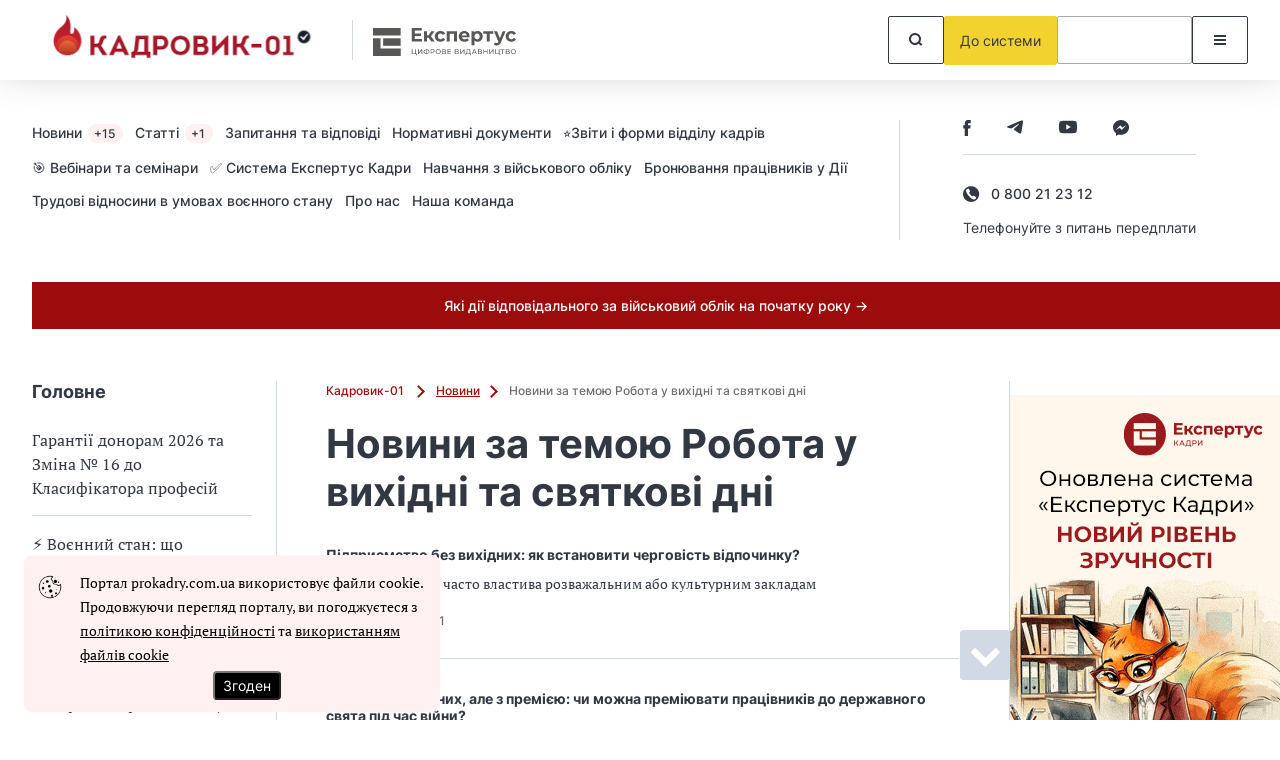

--- FILE ---
content_type: text/html
request_url: https://fbstore.sendpulse.com/widgets/4f1ed85a-9357-4ecb-b2a9-d9f44237432c.html
body_size: 947
content:
<div>
        <div>
            
            <div>
                
                <div class="sendpulse-msg-widget-wrap sp-widget sp-hidden sp-floating sp-size-xlarge" id="4f1ed85a-9357-4ecb-b2a9-d9f44237432c" lang="uk_UA" data-show-options='{"delay":10,"condition":"onScroll","repeat":5,"scrollTo":"25","hideOnMobile":false}' data-messengers='{"telegram":true}' style="background-color: #fff1f1">
                    <div class="sendpulse-msg-widget-inner" style="color: #333333">
                        
                        <div class="sendpulse-msg-text sendpulse-msg-title" lang="uk_UA">
                            <span>
                                &#1042;&#1078;&#1077; &#1090;&#1077;&#1089;&#1090;&#1091;&#1074;&#1072;&#1083;&#1080; Telegram-&#1073;&#1086;&#1090;?</span>
                            
                        </div>
                        <div class="sendpulse-msg-text sendpulse-msg-info">
                            &#1058;&#1072;&#1084; &#1073;&#1072;&#1075;&#1072;&#1090;&#1086; &#1094;&#1110;&#1082;&#1072;&#1074;&#1086;&#1075;&#1086; &#1076;&#1083;&#1103; &#1050;&#1072;&#1076;&#1088;&#1086;&#1074;&#1080;&#1082;&#1072;. &#1055;&#1077;&#1088;&#1077;&#1074;&#1110;&#1088;&#1090;&#1077; &#1089;&#1072;&#1084;&#1110;&#9889;&#65039;
                        </div>

                        <div><div class="sp-size-xlarge">

    
    
    

    
    
    

    
    <div class="sendpulse-tg-button-holder" data-ref="eyJ3IjoiNGYxZWQ4NWEtOTM1Ny00ZWNiLWIyYTktZDlmNDQyMzc0MzJjIn0">
        <a href="https://t.me/kadrovyk01_bot?start=telegramWidgetPAYLOAD" target="_blank" class="sendpulse-send-to-tg   xlarge blue">
            <svg xmlns="http://www.w3.org/2000/svg" viewbox="0 0 496 512" width="18" height="18">
                <path fill="currentColor" d="M248 8C111 8 0 119 0 256s111 248 248 248 248-111 248-248S385 8 248 8zm121.8 169.9l-40.7 191.8c-3 13.6-11.1 16.9-22.4 10.5l-62-45.7-29.9 28.8c-3.3 3.3-6.1 6.1-12.5 6.1l4.4-63.1 114.9-103.8c5-4.4-1.1-6.9-7.7-2.5l-142 89.4-61.2-19.1c-13.3-4.2-13.6-13.3 2.8-19.7l239.1-92.2c11.1-4 20.8 2.7 17.2 19.5z"></path>
            </svg>
            &#1055;&#1088;&#1086;&#1090;&#1077;&#1089;&#1090;&#1091;&#1074;&#1072;&#1090;&#1080; &#1073;&#1086;&#1090;&#129302;
        </a>
    </div>
    

    
    
    

    
    
    

</div>
</div>

                        
                    </div>
                    <button class="sendpulse-widget-close" onclick="spMessengersWidget.close('4f1ed85a-9357-4ecb-b2a9-d9f44237432c')" style="color: #333333">
                        &times;
                    </button>
                    
                    
                    <sp-branding class="sendpulse-branding-link" title="&#1053;&#1072;&#1076;&#1072;&#1085;&#1086; SendPulse"></sp-branding>
                </div>
            </div>
            
            
        </div>
    </div>

    

    
<link rel="stylesheet" href="//fbstore.sendpulse.com/widgets.min.css?v1">

--- FILE ---
content_type: application/javascript; charset=utf-8
request_url: https://cdn.jsdelivr.net/npm/swiper@11/modules/navigation.min.mjs
body_size: 810
content:
import{c as createElementIfNotDefined}from"../shared/create-element-if-not-defined.min.mjs";import{m as makeElementsArray}from"../shared/utils.min.mjs";function Navigation(a){let{swiper:e,extendParams:n,on:i,emit:t}=a;function s(a){let n;return a&&"string"==typeof a&&e.isElement&&(n=e.el.querySelector(a)||e.hostEl.querySelector(a),n)?n:(a&&("string"==typeof a&&(n=[...document.querySelectorAll(a)]),e.params.uniqueNavElements&&"string"==typeof a&&n&&n.length>1&&1===e.el.querySelectorAll(a).length?n=e.el.querySelector(a):n&&1===n.length&&(n=n[0])),a&&!n?a:n)}function l(a,n){const i=e.params.navigation;(a=makeElementsArray(a)).forEach((a=>{a&&(a.classList[n?"add":"remove"](...i.disabledClass.split(" ")),"BUTTON"===a.tagName&&(a.disabled=n),e.params.watchOverflow&&e.enabled&&a.classList[e.isLocked?"add":"remove"](i.lockClass))}))}function r(){const{nextEl:a,prevEl:n}=e.navigation;if(e.params.loop)return l(n,!1),void l(a,!1);l(n,e.isBeginning&&!e.params.rewind),l(a,e.isEnd&&!e.params.rewind)}function o(a){a.preventDefault(),(!e.isBeginning||e.params.loop||e.params.rewind)&&(e.slidePrev(),t("navigationPrev"))}function d(a){a.preventDefault(),(!e.isEnd||e.params.loop||e.params.rewind)&&(e.slideNext(),t("navigationNext"))}function c(){const a=e.params.navigation;if(e.params.navigation=createElementIfNotDefined(e,e.originalParams.navigation,e.params.navigation,{nextEl:"swiper-button-next",prevEl:"swiper-button-prev"}),!a.nextEl&&!a.prevEl)return;let n=s(a.nextEl),i=s(a.prevEl);Object.assign(e.navigation,{nextEl:n,prevEl:i}),n=makeElementsArray(n),i=makeElementsArray(i);const t=(n,i)=>{n&&n.addEventListener("click","next"===i?d:o),!e.enabled&&n&&n.classList.add(...a.lockClass.split(" "))};n.forEach((a=>t(a,"next"))),i.forEach((a=>t(a,"prev")))}function m(){let{nextEl:a,prevEl:n}=e.navigation;a=makeElementsArray(a),n=makeElementsArray(n);const i=(a,n)=>{a.removeEventListener("click","next"===n?d:o),a.classList.remove(...e.params.navigation.disabledClass.split(" "))};a.forEach((a=>i(a,"next"))),n.forEach((a=>i(a,"prev")))}n({navigation:{nextEl:null,prevEl:null,hideOnClick:!1,disabledClass:"swiper-button-disabled",hiddenClass:"swiper-button-hidden",lockClass:"swiper-button-lock",navigationDisabledClass:"swiper-navigation-disabled"}}),e.navigation={nextEl:null,prevEl:null},i("init",(()=>{!1===e.params.navigation.enabled?p():(c(),r())})),i("toEdge fromEdge lock unlock",(()=>{r()})),i("destroy",(()=>{m()})),i("enable disable",(()=>{let{nextEl:a,prevEl:n}=e.navigation;a=makeElementsArray(a),n=makeElementsArray(n),e.enabled?r():[...a,...n].filter((a=>!!a)).forEach((a=>a.classList.add(e.params.navigation.lockClass)))})),i("click",((a,n)=>{let{nextEl:i,prevEl:s}=e.navigation;i=makeElementsArray(i),s=makeElementsArray(s);const l=n.target;let r=s.includes(l)||i.includes(l);if(e.isElement&&!r){const a=n.path||n.composedPath&&n.composedPath();a&&(r=a.find((a=>i.includes(a)||s.includes(a))))}if(e.params.navigation.hideOnClick&&!r){if(e.pagination&&e.params.pagination&&e.params.pagination.clickable&&(e.pagination.el===l||e.pagination.el.contains(l)))return;let a;i.length?a=i[0].classList.contains(e.params.navigation.hiddenClass):s.length&&(a=s[0].classList.contains(e.params.navigation.hiddenClass)),t(!0===a?"navigationShow":"navigationHide"),[...i,...s].filter((a=>!!a)).forEach((a=>a.classList.toggle(e.params.navigation.hiddenClass)))}}));const p=()=>{e.el.classList.add(...e.params.navigation.navigationDisabledClass.split(" ")),m()};Object.assign(e.navigation,{enable:()=>{e.el.classList.remove(...e.params.navigation.navigationDisabledClass.split(" ")),c(),r()},disable:p,update:r,init:c,destroy:m})}export{Navigation as default};
//# sourceMappingURL=navigation.min.mjs.map